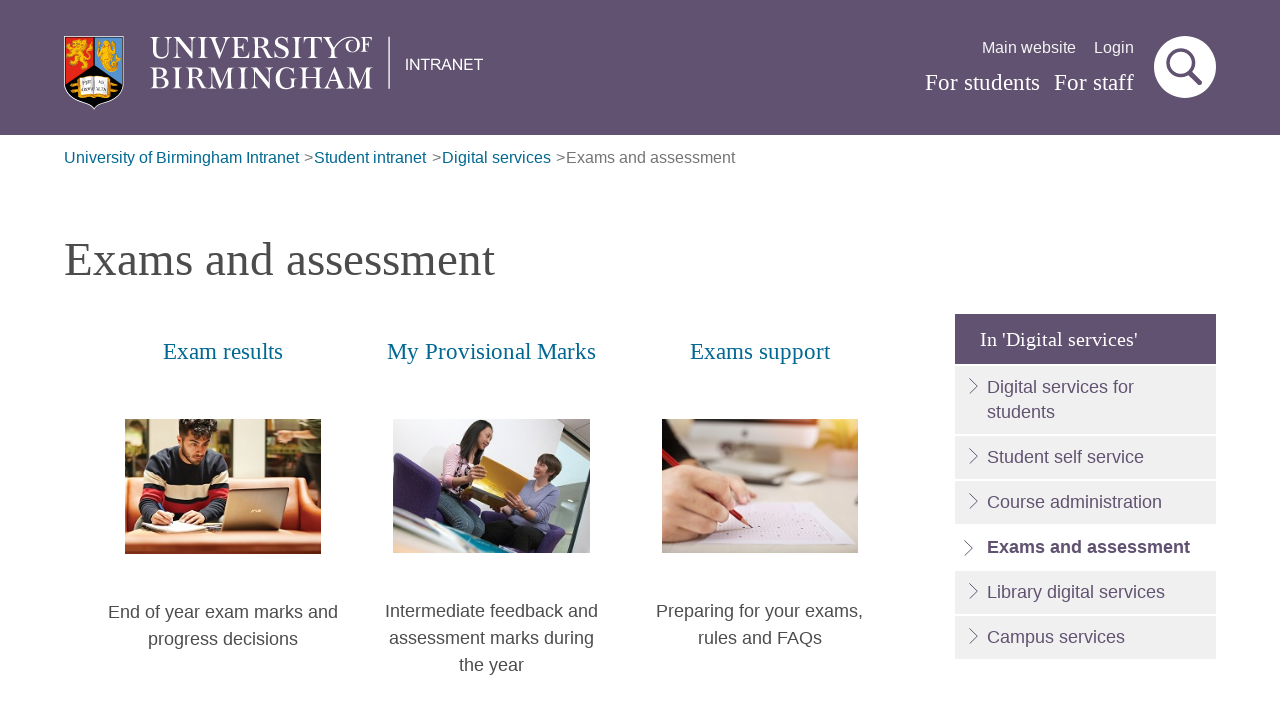

--- FILE ---
content_type: text/html; charset=utf-8
request_url: https://intranet.birmingham.ac.uk/student/digital-services/exams.aspx
body_size: 16727
content:
<!DOCTYPE html>
 
<html lang="en-GB">
<head prefix="og: http://ogp.me/ns# fb: http://ogp.me/ns/fb# article: http://ogp.me/ns/article#">
<meta charset="utf-8">
<title>
	Exams and assessment
</title><meta name="GENERATOR" content="Contensis CMS Version 16.1" /><meta name="Description" content="Exams and assessment adminstration" /><meta name="NavigationStartsHere" content="0" /><meta name="IncludeSuffixForDocumentTitle" content="0" /><meta name="FullWidth" content="0" />		<script  type="text/javascript" src="/WebResource.axd?d=PjUm9HYMtFaBv1w8LgD13ZkbESHCS1IUQXedqnykwWfIdWzWzk5PqHeKQAYIKMFS3QTQjwlB7kFhK0_YeKdp4fKvZwc9LKjbd2RlCeQx5ZHnG0if0&amp;t=638677053803431556&amp;build=161133"></script>

<script type="text/javascript">
//<![CDATA[

if (typeof(window.$j) == 'undefined') { window.$j = $; }
window.$j.register = function(name) {if (!this._components){this._components = {};} this._components[name] = true;};
window.$j.isRegistered = function(name) { if (!this._components) { return false; } return !!(this._components[name]); };
window.$j.requires = function(name) { if (!this.isRegistered(name)) { alert('JQuery Extension " ' + name + '" not registered'); }};
if (typeof(jQuery.fn.setArray) == 'undefined') { jQuery.fn.setArray = function( elems ) { this.length = 0; jQuery.fn.push.apply(this, elems); return this; }};
//]]>
</script>

<script type="text/javascript">
//<![CDATA[

		
// Intranet Javascript for head
console.log('Intranet Head Javascript');


//]]>
</script><!--
ControlID:ctl17 of type UniBirmingham.Web.UI.Navigation.PopularPages has set the maximum duration to 1800 seconds
ControlID:UOBBreadcrumbs123 of type UniBirmingham.Web.UI.Navigation.UobBreadcrumbs has set the maximum duration to 1800 seconds
ControlID:Ctrlcb2c06e298404350b4c2b32607c519a0 of type CMS_API.WebUI.WebControls.RazorView has set the maximum duration to 3600 seconds
ControlID:__Page of type ASP.student_digital_services_exams_aspx has set the maximum duration to 0 seconds
Cache Disabled due to ControlID:__Page of type ASP.student_digital_services_exams_aspx has set the maximum duration to 0 seconds
Page Render Time 18/01/2026 21:44:53

-->
	<link rel="stylesheet" href="/assets/css/styles.css?versionId=2060961">

	<script src="/assets/js/vendor/modernizr.js?versionId=2053606" ></script><meta name="UoB_TemplateName" content="IntranetStandardPage-Public" /><meta http-equiv="X-UA-Compatible" content="IE=edge" /><meta name="viewport" content="width=device-width, initial-scale=1" /><meta property="og:title" content="Exams and assessment" /><meta property="og:description" content="Exams and assessment adminstration" /><meta property="og:image" content="https://www.birmingham.ac.uk/Images/university/aston-webb.jpg" /><meta property="og:type" content="website" /><meta property="og:url" content="https://intranet.birmingham.ac.uk/student/digital-services/exams.aspx" /><meta property="og:locale" content="en_GB" /><meta property="og:site_name" content="University of Birmingham" /><meta property="fb:app_id" content="358544337911727" /></head>
<body>
    <form method="post" action="/student/digital-services/exams.aspx" id="form1" class="no-js intranet-content">
<div class="aspNetHidden">
<input type="hidden" name="__VIEWSTATE" id="__VIEWSTATE" value="N5aiN1AGm9gb7z/cyCYTJz+l900la38z87dGQXvV4rnZDQj86cOMLnbavwHyIEbb3eB6QbYeml4CJAt0mspUaWT/J8lUR1f/L8nNsEXDiZuUZkiJI20gJQVhQa7lX8vKwqcrjZxZdwWY3GaQWTo35kUCvYEBbziZy7zStV1j6jLghndsHaEiynKkW1DPZefJQd5hZwdyjVnBabmmfslQTIhf6Gqx/GVN4lIsRPSkfcaSSI+DJ5nlkVAVXILfVeU8SRDP0KSbEaHkpHwqLhCjZdcf1ooz11aR9DZQAoBQkbB3wpRetd/dKLAFuwy3SJFQeV8YpCIdzFmPlVuZGMKcsAW8I3Kh6ZjmBGJaUzeHKB6xNIu9zf/2A/vJjx+QGEf33TYmukk0N8NgXPeqcUuMKpcYOdxHBAToJqEFJ2J2Mgd1zcPZaZ3a5KHNiLpQv45SiJ1SPbPORTRwFWGLnWTHkwXBaIos/4zTNqsfKZIkGVQv4L02CX6Mg/12rq2FmhM6/[base64]/qHfSzH7X/B43GCzrXMZJAuaR8qmUOOThgQx0/YUpJLn6Y7+JUdSjdFvddwmtGQDJ+dxyoXnJsRFwEEgX+P3bANY77Krg8Pbt037qzM+38WgnkGXxMSbCf52OGTk0O0LvRnFU2tbR01Aby7xwk2XoBIQQY+Q0M0RCk2Qmv7i+a4yScFWbQppcPW27WnlHYo2NetbbD6jYXp8rd2p9woDkiiNkbCGAXohHOkSOKd40/zU4eWqEEnZ2EUTysSMKsbxFB65GBEHSmmCvtj9bVY7jNteMLw6GK5sGfkdrOx+ObjCqR5GvoZa9Ma9eiIdZqkjM6cvczOscn9D76bVvPXU7BBXjjXakOTHmo+qOzKuGE4It+UJpnbJzraOXWEDqaXKAfrHurZB9WHmJf9DOdDCBdwkH7/GZWVyJTTlmCdD3xkfhVixAgn/+e90d0Ibuvkz2beWW57p8OfdSQsmBEkoTX8QO5hjPB5tujKkglSbgIX0+Kng9rTW+weoq2bwhZF9G108RqZ/JArA9v7T4xZ9YdhSxHueyn0PNwhJrhsZdl5QPy4JANQPO96HSAukgbys3u0FMwYEZ+TI36AJQPDtK+YAfJLIolth4WQ4hnK7wUfoDdgenW4pBUi1hTTgwhlObERF+och17l9YJm2hPlBS+ELiAFEPGHUgGALonWq0FSIZririVPHidJSpN9uSiDs/QnCqkuj+AhbEnpIUYWwgONmLihfbdcpRDQbnADlCvrI/LllZMjSEywAnFUOQNPr1tz+3iCgsLpz7uFIUJEeIiQqHPo/nxRhCYXMK1pQ4zfg5bzBOHr84CwQl4BxaU1cnW2Sp5MMBya6gY8gcK8EbLWtYb36Vgb7WSCdqs4y83/CtQNHzQoUWJ9oBaQeiO2eOpjRnYAEzZaeqgrT/TdtsCemkYIdkfQr0S7IHuQz7FxXFtiEKZfw8EucmKfE4GOkYoJsiXkJe06rcgQEyvf8Cs2VTJPfRztsJ1dBo3fTa5p1xPojJKJdqWOKc70XbBmiYZOEn8VcYcVRyF/14fdXI0+r1eCtHr3Oi2jdN2/9lvvMDP/YIGXG+//yj3dEiBlU3kvSdhYtV2Pkhc8fvwBWKfymtlpvsYqwb+CyC6frUv1oLMHBd5KWZs8Hedul43D/4O4wyUBn0xVeLklXJ0Lm0SNqMJNu3uy/LhQ2Ox3jQ+49XetSOlsyMbd6lqH/072qX5Pdf/ZRtxR0VjSW7tk0EG/DSHcMinYPUU1bUsLKXQZO0W3e33uwu6i80B/C+RQ68+y1YF7NX5+NleAxlk3xZPAdDTtVJA+4kDDTo+tWPhIV8uz2IcWdZC4i/Dc1BctRbtI9qeXBOHvkQ8rdcEllRKHdnUP2smTnCvgx0Qz49W/k1+CbKS/vIw0eQh7gO+FAoLO7eHeppldiRfXMqUFDVXZSehd0LWO52Nt4MaAcHrE2ZpiESTPWJzRrHQW1F4kFSknX+4e9j+Bj/3TF/O+pkKP+TWr6TstqRHILoB/ZcHZ2vCdnEEh4vDhRQg7pf/4pYx8a2w2KzEXrMJWsydqtt70F0yK638PYBUJR02RgacTdfWkNEs7Azu9oVEeY+FKOES6FpZ7CEkCSCxkNuwu607SnZkOU971xqs8cXu0RL1yyFfG+IShilubtSztYV2HxoL5XV+x5nXPRRIELJn56O9scGWuVUIasfOwNqOZiQmLxNQAKJ9HtwbPMa7m2p9R5at/dDO8qNPH4XDTMIA/G0rrJQ1qLPgvVyTHAyv1Nsqe5EZfLfy2ynaw6prIrU4hWfZD5N+nQXgjZk1CkFNzhvDxaMgIp+GIPZBFj0TkGDUjUPqIRyow3QofGHbaVYpTkzoNlQYGps5Ug4E/[base64]/YoJiFLCXp83B/HbqvQntHKQflJt752CUD3FA8Fv6VKQfPzbjMLkmMB7+vGgTQozSi7ENsEVxL9Ps/+STCHU4zjXIbOOlROvtc5awwFStXL+8kYwO3GMaQt7/mIkd4xxa6R013L4SQhsdj5YE5qGldGvtXAxGX79rEO1X1bGZHsRg+HgnictK+H8/OqbFxWcRyRO+/cGUz1eMYaVdeXQR42VqywMUKhG0H/jBlMakKZnZXH7vvYEz4c/vl2I6bqxLKU57PSB8wyecXFWHA/jXlzSvKGGD24/Ru+Bevu0JpeejfbuEOvosdzeV6YnIIASNvyvjj96T6ing3/e5LyAPQK1ih0H+bdWZr+EQ1gYSOpAunQuyRE7eJ+ynpnrRyO01/1bE9CSBcrsgjEwyt9uHDQc4AEewZgyknzgHIIMkyXyCDa1JRq1JwK5L/LBgCtOAezHMjB3BX5cDp02AAf4D+sjtcThLrGh7OMIqueiR4X+T+HXpCDyjX486xawfSC39PPpfNvUY6nhdhh4uTI97cfNPCY50cUSu6aMzNFXcM/+yMYpc46nbrA4J0XjplBdWJxJu1tFT/bpvqvW7jDvnOUwJWD6gmEtIMUmgjcEfUtzvmZzO3M7V+k0TVxo+L0hDoGRYwEtIRikXOc+i08OXP3k3i7/h+fsVB7HqlkmWHrsOjpvWvudZfbxOL9iy9KYHP/k7Teu+yppeAx9WKKA5iWPxUN4zWkYyaIgJB6BBmOGhfAYP2cvhxfZ775rAxhIMoc0umHx2HhIWsFvfudMpQO3k0yMMDWORPVdq84mBzloPXB4WoYxYQpBzUKgKf/Hjb20DY7SP7NssEyvwLfInGxIl8pTuHb4wt4Hhft6ubXiVPorkXsg/xcBo/jIui2ypBFLpXjH/GLEXxv72rgSVPY9K25kQxVU9Chm6BhLzxJ41jDISntSNSz0b0s8kWkiiC2HZnyj/aLJa3qlNQl4lzJyZE7zad3fH7wa9AQ4atqJfrBP1uDNnjJ9JqETxMuS7ruv2mst/a5q+0kGRwmv7PA49/WVjO7nLJjXAZeLJSD9kr5j8ivToSgHNMeEg8+R4r6MsVWMy85F+sS5PXOyV4XHqBZYtcYUWM+Kha2aAyUvxyqq/D/kFgy86yF/1vp6WOjS9ltNPEbMpHrxeledhyBfu5daZwcSZjP5b6/jWtPdnJdLRmDl/HX5vAlM5++3Yy7CNjAbkqf0RVC0NstUtTRN+pJOVcaR/9kSAdsrbHR1xMrOUVJAsJo52kzoU0OOL5USRpqyBv+r4tdG4vXW7zX6UvLtsZEmYYe66laDDpGrB1JDrI6CO9u1hUbgGHiU/ZmzePJ1aBuCuYwnkKWiF0iU3WFSjejzWSJCnEF74erHdhp7KeKYn4CM5pW1Unm9NIjqan2gaDoqE85RE98GDaYmVn5M8CHLHRXPYWBFmjcIiIDbe9qQEKu2E5UbTKzoIJAMlSKCCDSF6so7VHDzlo1YHassB4g9K/aRAujPw7Ha/EkAooufM07Dew5R/bFLM5D0hgacRJR54gsKoaf4MPIeJ1WgAqXlrudIdjzdEv3XETfU2R7YRxikk21L+Oy8G+W47dP3HKy/eaz+Ld/RV7zSR7NJn2nDKDT8pZgrKoQidmFNaZQfefGbzF2ZlSfxp3NzcRSTD21mKpxw9SpqqPLW/2qYFDqtusfKQd4b5rQhgXkQZogul8EEKiNTGBmtRCW9jgNbSsaDnbMqlwzzw8Ms/22C94+PJlPy5MAG9WNMH6wOUb+OTGmHD/6GiJDWkR3U3UXpYGqXzAnvcM9jIb/CL3ddOU+Aug5LAlOQK9KfimBLNRia08NzEQTx5lGVuaKmqH4YiIMYCbCcm//jKi7G6Z3yBzfw+1px6oQngWGaLi4cj8Lv3cCWb6OJX7KDlE6xZoP6heVkLmIvJnTtiMYnMe5q/IqnyBRuGatpGsWCeK9s+F4d1LZFhlTJRKw3ttstNtluO2qyxHT9ZEoFbEOQWdAW5Y5rBvOOJOtWJHhEaO0jC7Ka4IAW7jlca8RpK+q+f8d+w/cYvQ1VdmhEnI55HI1KZIarHH+Sm4IzOqkMMeS1swG6i4BLKrWTpi08xqKRYbZM0e5/zZTeGx+i3u8Wam0S+B82Eg1AKm9PdJNJwdaAe9sHYwI69Sl6tsY6Jp35X1QmO3+xjq8/F7mn88HZOK1pVP/P6bj8MKcm8lfAhLjwERiliez9rv/hRGBJ5ZEKcsrZVZ2eUxnf7+E0HK6WlNkiOXdt2QiTd3BJEhaIFz7PlpEztaW34EqzbzRZmBzc9pgjLdm+QIc1t/X56PiNJJBKIOMf86wNxWs4dyz8oc5LacG0RQajfKP2ngEbLzI+d/eO3Tkp/ZM4raU1GCN9gfaaK/rb02BjZ00C4qEv5AAJWYZlyE7hBWDm58yIrwB1meJleRY8Rf5/4Z0jjIKUGK0Rv7J+1vzNGFMs89N5n0UQ8oneVN1kKWZynnr2G5siPx3eJ4u9+6i6GKh7keDqCjHSWmjEw9cCWZGwVkvhkgScU1she2Kxbgikx/sy1v6QUxGpnmlDG5UwBxj0xGbbieGPJtpEVa6TellPJKuI11+6ZG8HiWaQwTiYA3t0ErCygBGE7ZdapdgIV/e86BovCP3dWOlnUxyzyT/PEOANZkbaQK2/4qosG8mdy3MReTWnVZUicah2v88xCyhGZbhIwCxwaPMwZ/YtW65TbXXaFqNSttn0/TrEtl+yuxfgTGbMf08atUg3B+Hg1cMyAGZ7Yo1lZAdQYPG4VsFGqn9qpyl8znFShehXSPUM/qocVC32GG1E0qL3YuBoppY5P5tZbqAEl0XFJ0Fr6incTvikuOYEcjKLEo4fiyLYR1j0ZRi6ydlec8tzWOPDTgOMOv/B0JBV8QUHLN47KiI4+IbpSzw5FxHJ1jlJjVeWYPso58IW6hrz9ygnyAivol5mhtTITVt2VsX2uZznbReKJIjMCZTDnBRH/ArvQPz/8gS/sWcOeTvxyYjUW6i5HpR/k29g3E0QbyH0Fc6Tw6ZSKvpWq8BYz84IK3QVzJXESpxs7ixG4ysc7ZQ3FbqciG174Ll4GPEbR2OBaoZ7gkXjFSEug9LXPhp/k3/T3WQC3oiTFxWDSykPg749UyjIbYsggNhWd7HVQG2KtTA1+T4csKIXF6DGGNUbwoJP15Clj54Z+M3Gm28/sTYxA4oG5NFO0adhV+4KlcqixLMe7finW9KlYWKkFT9fqtkDW+v2oANHTlmIvTbMW63QcYzC2kKSHNIq0RSkzXZjTTgFdBYPA/liwDlkX9rXFcKuXMYXn0G2/nhTdq1rhCpN7w2QaSEUf9EwzN30X1DVuU7Rt596ZFWmE2gcfLmYLf6eheGJzVl0IrQsx2nsyPG8hMbNoy3uVcHrCWzY8SQDw9Ct8aHJe5G700YTEjNhV4srzeVGUPHYJLVxvHgSnPg85vTduDd8kDV4wWBDMhpCS8Ti2dBU38TrcFnK2Jekjl49i/0OHpQLH08+Ling4wJAM0qQD+eN/LmwoFvLkvWhJ/bLM83L2qpxW1uH0p3EaBZYj+nzRTV1K66BP4n6DOs+SVurWzC8yghszv7SKZWKh7yyARnRtuYTxkX6NK4zIQ+oQmMIHa2siNkaIFFkzcqnoCtj/3eAwFQ5gEU4ENnQd+peZPfhxLaChVnvTCD6WXcDmFEVhp096s3fGClvVOpUnSjhwlUjXlcFX+pXYZmVbTpnku7UukBJpogjFJikLvevXT9L2fC1oCEPdl+KAeZF1p+K/cnxXCx43eOyY/bHHXZ4Ht8t8efa0CZYUonHfZt0klizsKE5SMOi29l0QiqwuUhw+uMG6HfRpcVRaxRGLSz82rtCd+LijBId//9wy+vaYOJaBhsecPcB7kE3CynsXdK2wF/KG7b5ITyXgtg47XquNiJABEDOokHarhYe498pCTGotAF9FuVWiW7wiabZnjwkfpT/YVXxbvJSgcWdmfvyV5pjWYnSrBJHzySx6O0e6UwSFlJKdJMtQ0o7OEXJTMlJ0XUB0r9ZdzoFxT28Z0VaJgCEu/KXP6gc4btitedl+gVt3Bxif7bH+mt8Hg0N//kzFlSVYdFjn1Vc1ekdzoDJ5Q5/HTKnPHPjY1TcZpXQQ2SrTJGNMEx5P9/UlAOFlH2xHcPGypXyBT1TxrLXS1F/r98gkWr2noiziswPbayx65bq+/XpriV0atoMnyn2aIc+w4gn3QExwKinUqWZXQzfsfwQpAE8p4MM6ZKNhpb+Iqqp+jlau0vcqV/grgrsDEJd/91iyVv8VmkiNK/fRpnoQ8XsBgO16Em+sD/DrEChaYWMAwCUOEZ+xEN7sICkatm0OdZNt2E1EG4cGoTUlKSbHhp2ot+CI0Fxa/qvr+v4abFxqGdvYPUNuV96m7gj5FD8O/iKbe2ovmXbTaMKTqFkAsTvxtIyABlwlMQqE7ReLd6/ki61iv6aak1laJZtB+29+SZaUlCmeJeFlSxlPSZ0X/QtL7k0A9hVIJd1brNB48DjMM6C54RYJjEu4Ix347N4Hygzvo2C91N38oAF/6nuwiZdu/PrJNcTctW0cdiSmVdD2gbj2ygdWtyPGve2WfPYyI+FsXAwHd0wTaFg/N037A+/KGmCIi4rULw80DgjWBaNYhrAs3vh6QJBgF+VMdJ4313/7OizbZ0WaMQ1dVIOFkUSNuLqIIcZh0zp/7wyFVAbrJT8V/1pb4eo6I1AUiiYHM1zHosjm9Rq/IzL5Z7KlI/241+5Sux4MOOQvN/bkbfwuio9EJ24Z16XHp20WG1gAIzAqfIQBcK850lhbUTAPu4X2lCGOnumBPDqPP5oK2+xKN34RTQguIR2H6rs696z+KXFwN91VUeqOsZR2CaGcxl4CYRa3JFqOLyntkkhNnq04yBzj6RlQFPebJORrwMTvU/Nd82W/4b5PGezCDwSpuiIs/RSAT2JuU1U9G0ClcQVn/dOmJokqR6fDyt8E7SM5X3YDznQaaC9vYyiV4V0ZEhuooAXuB+CAa3LqehwppMk5nzBilHfZSPsv5W8pekuqkHtfx6eCymmIJyb/fWEp4FxVI55QtIouuWC6TNsKHK9bGlHAnvuTEBAqhZnu2zqoCzw4gWdMppaqnphlxsqrUpo6FLG1kOSUDMz6al9z5P0zFU2XBpH/6VLIlAJ7kqh5vJ0O7JsFFlTqovNU3/B+ppvDD7p+KlXdZkKny696kCWMpzIJRm7F/vzVUaV9w17oXI60//pN+FVdd7IWNVH1VvEVl++xiiJD9dzbg/ej+yEViETZ3wby/kUhoy6zcAyCQzzhNRcMCojLPnPg+ZO4/A0RME8DHFbfEE6icQVKyqyCPQcfCLOojGhsfZa+dMauN1v8rwlGjkrAlujO58zvscVWA+Qa2TpeRqT+UvBDjTDWp4g/udESlGJP5j4Bv7wKlKRS3k6bXLVRgcCKdIcWXt6D3qNFUo6dT5py+nbRTI+RMAE/kMCY2UNI3GPrN5gyn6/OYsjSYp+j+bLZhSAL1HE3jXgQM2yO3Nrwl81s+RX9+oiHkwied4D7LY4AtuI+MgfIE6ygHbNttN+7jYSCXmAgVbrwrs03zamijnvywLeyeOnpiIMYdYOEJG1UGUGZ26aGK0QfscocfQEqdaH/3jRWkiimMLxE3oxt+gxRPx/42JfkirejCdXULbYxuFPPiX0LAIBbySEjWa7w5vD+bhGcrULcHXC1qbkhgQSMmlsbk3KPjpbXk5Ikjcx4wVNP/VT12MxhQgR2VhlIldhZb8lTFbJ89CVxaPiYJhFO97MLlzfxDnh2P5ZS46x2WipDYSwSa02aK+AN2tHCBkB86f8hj3W+FdQ40eipjP98bg7Fzh57ZsudpK+7UGMeGo1qJWoPICcU6m+ZidAhSKq104RDCnmWWMoHhS125eRaJJ4D2kpAr544PWC/DjQFzisCr46oe0XiqGWX2ftuOg53b5cQ+MwG9e6RFh1zqve9VE+LsX5mNPL+/41m+V5wPT8bHelcXHZIzJtZAkWilsXq5aceM2NZnMEkktOjsShlmC2OB/r36Tfa7myJyo/jGaoC09d6yYLjoTKnChGtkPgAsl7dkN0sFM727yZP6ylRMEqaEu1fdadw0K3vPuZ96a6D/M/nIwtYQtQItgkD2oK9wx3I+ydXiQ7HjCU7w7n/7VZFf2gKZSOzNyr1zXxdA/pzcSMOPyJxu1VaZWcz5hINRZMh0Oxu8jaz/61FB64NknL8tcfzaXeTDN0SIzZeBC7Y0O8Jwlkhnayn8WPeZjqmfg5NZq7TzjGrGctDE7o3JZ/2wSB2a209JW21PCZc2O+ZZ664YYUCuHOc3O9t6Cd+cxW4Q8NpIbYjVASp16s9EK8K/1piCXrKC0kmMqpd7IYrMgXIMVqBK7AblROBpvPluXdgqt3pH6UujRc9UnCVy8EqsZXo/jgHJO1PYwiMplyHhglvH/luxquy2b1g1ygwUPJQ+ch1rF4EsrCaFDvk/[base64]/[base64]/t1XbDhKuhV7sv8hgfkoWEf1uW2vXRu7Ox/ztgP3+Kvrk1CK65CDX62VsVxJY+Qemz5e+EbFMThTkKwtUFZYLKeD1/T0KKtId3NG4LEGX8dB+luXMqdUtgax+FjZbuNjxlYEwuLU8gfNH/2hjH+/iVMT++4yAG/DJQvrWlOGMM+BVcTRnZXYPhENokfcPIM5HeT/DwvC74tQsHvHgNwk/dippNGLgxzq/vH/lsdqT9B/CUXodxe2bsGT/a1nDvK997eVktGjsQ+Rv/lOYyXADJU4IFqti1HS5GwUnd6YWVyCtF3GROnejSEjPNdIy1tNwNM8k8thBwWBGuCWBH9hBn7WHgf0eV0KvzPhmmX3nM1Ajc8GDnyAy9K6jf04kdPX0tOdevIDWW9EdOaR+kzGlYRYjgGjzW+UY/bOYXzsW5OJuFVeHvtLrnleIsppEFLyp+6+vpbI3VfvF93Lstd57yRwdZKp9pSy8JY4/BuLnJ9+rcUnV5O6tEJ3l5cZcDyg/VoJDz5VuKOZTprGvpqbQUldoyJur4+PC0ErdW4MZ9MpmSvejNjm6zmraxBlNmeKmZDY861ChO8PZb/5nMWADJQ6OBCEly/EssHee8yQ5aVgm4F1o+XcVqNWlANfvFLn6A2cAyisH4acvZCwVcoUyyDyxodMgmjV8OSnjGsQ5USScEpZi8lTIdJjJb5RsTNmfjvjss3R8p0tEZyJ3HbygDnBNUvovRetg4w1khFqC8hrde/NXLQMFSUMYewgYqNoLblQOIl7JL8G5rmQkxtR8mewGC9v/KI218uoUcdQwC9TN8gm5PbsD8SyUAmD2QlEbg/F3JuaSYWGvHaPXTXNniarSer1/MVre8nCOBCTh3BRp0ZfbmXxVTbApMqUUiiYHhGKek0+VnajQUH96tMULtJ4HekuP+4zv1hCl7EXE5DdlJxSmXJ4cBN8hI2fYoQ3nsho9wNd6M2LyiHb/FryIHAGOLRkr7t9MxZ3qA0MsoPqc+7DnAU5NSfA5eGKro3CDB0Fc3IDDgGTgHovi1b+wY0RFRUbQwYwAJfJ7zZ8UGSsqNeImaDgpE52GwFT7aVCPJU3Cl2lZGKNsfn9TsAy4/nhFDq0ZdcueyC/6vCxLV9Mvxt0VypXxR8vZCiWwU2LkJXJsVdsxeS7yWYwAz365yf0INHwU2uAj/9FDg2NymNWDQaj+DicT/4TyjEe7m2UOl5Bg15ZvfSLv/Ui9PO1qGXvgcKi5W1PtSGxwcMM7Itm4rZDP4zH70p4fEGyYd0vBwpq+ap/5bjWeXmWsrKfWf5hUT3clpcVL9K9IEQaAHh7A3iyfrbPtTfivLZgEDnr9IC9NSjQ1LzRp7TuepYuN5SQyTG7+yYG0/erfVlhbH6Z3RzNGV+CLIyFb4NVWn+zjUU4IHn91lXl2sDslpq8it2uDAgGDI3Qeue1nO2QFh3gkPZZs7bbBqc4Nn1sYlckOYkAvwg/+or5k5LWHmNyCj27ezUp3yQRfpRlzGPWGgj6yT6poaGwmnvxTUnlQjaVxOA06C0rYUVuB7J+pmq0THW3AoxdiokmxSx7mtWlBcsU3t+EbvgY2zCXFCVG1nIy91jnzKmvpcydfDS3gf44J45qadFJLT13b/AZl/4zLOeXrAIfP1RfLi2unJtfZ6CiT/hO4iuUwf3Wvx7NmDPJAT6F9s+vzTsbsxKvHe/zis1Wm/oFwSJvXFlfOIBxf++ApnYeoZcetTAXb7coMKvuuxMD/w2ONJ9Wb59RT1Y5fFADcnvMYFxSH95tQ5WfQsnjETUEm4pcFVHoxnIrRaWeicfkynj7a/QhwHKNyxllck50wuTuhP1oX38tZv1X16GzV9rNt8uaFVblZr6dxf2Sd1Z6zikVZ+r04/oVscmPn9yCtHc5QrGJRemanTOOg9qwzKNfzcdiuqD+CJFGt3SbgPhJaF6LTx6gtMyhOZDA36oC6ydspELBfP0NJPM2IIG36vCQsgnETPx1moc97aQC9ihdbCWLLIJYkywPEJO4Cgp6Ny/AQYM27C64yEGC//xGcLYMv5ylF2ztEcOzj1q70l+4DF/akvTmh2B6XsUt2Sn7TNafeHB4DnbeVNES+gK+zf/pZ9RVx+GS1MCOBdEzPProO8YkEzxNeHl2BsP3PiWnwkvniweibYtlrliC6QmXvEfpO+EEXCnC4dTilME6+Wv7iFaNhVRc5TZWaLdC6gYiJz99ZqrcSzk+UDSSccL48Z6A9MPSbL7cK7xf1+cwkGTeF1HZJVCFOiC2LqLEWLw1GW/fjNRi3K1UbaHHvV379WiKtX9FmYkW/G5c1ISO62DB+hhR2AwMSVzmEf6DHGsJAGN/kDYAWcIFHR9IsSRz9bPdyeKVplBxJyf1krMmBlcKkvwS0YGpV4vwoHwmHYkW+TltwRHt/BNSxmxT2xfQLJeH5XSec6qtU3PzIp9whMeDGYF6Xc80H1E2a15g+ZrPPKdahTsX5mFiiZHeKegmegJe4wSO/KEGJt37y5yzugrUdsg36SrlXqQ5kJ1ONgQOpS6SrXNZOFx+eqKq7KyIWrcCj6TFA1nsh0ti++qnBRmWsV9VDB++AJoDfQh0ctuj4UO48eHMg9Vv8vm2mif6b3nGpj3UMbTbB5+laMBa77h3hev7SFUkFnqrLuUqpFZf80xpqJP6lGvygkGORKVkWHXYiwhBOy0+N8/Iv1sETIhplTZ+eJWEvBGfWXsSaHRC4+GtdTrZ7/KR0R8CNGSg7zDE6E/ngSibpo8ohB4AQYygrzoRE/7k0xQL6VU22TA8f26U3m41ybHmNK3Orazg71b9NdtyzZbFLC/TVu2IL/6uvJL6AtY9AbT+IzO7UHBrGVJDC3C6vnge9X54OjGDxB2WC1jPl/zBw81osWep6vhfkE4jnSx1wSM506NCumq33F52PhZkeY2jHwbNigZdAY12mc32m7VBRt4S9M50E/h6TFu115uudO3z+L0al+ihrqhVx0q2VNDKl2UVUiUDtSC6p52Hv3L2BU6oyCIgwoaRE68aUwGx/E2G3mYfMSt1ud5kfSoE6a19/22BNO/Pc0f4jqfPU/XalU18JYq0xlxTX20vd8eEv2U9olnlGnA/w2t/[base64]/Qqk1y1FJyuKzi9gzG/ptwE+n/51hva74zV6m1U+nSe54JEQ0jv9WPR08mjxTOgKXvhl0ZYX1HaOLcNyafn0WmN1nj6U/ies8f9jFqto3lmFxRgzE/5G7DkSiVfPLt17ZW+3idXIAjjAlIRvqzMrU81dTS4a9r+SSCLbdyCs3IMwZURl73I+eR/Fvzi5BPXyGoPj/+YSCoVab2Fj7Z/aOllGDgqwUZLTdPQPJz7OHzR+nH0d9jspJhmEtFF0swIfGjtZXPucZNjpg9pDxq+66ojlDHVj79XHelMRZEiQ1cnRStceNum1kHai778dGyZ39y2f0Id1rd1Hq6Spnb/4121igy5b1tt5GJ41s8C+W+yRMHmJb5KGAWW8vT06cBbu33TL7nRmCkv+nQSMcwwL4tkDOlGjB3aWzy20XH4IIKNGo1sL0kYMnQXHPOXKepBDjHZPP/w48TbWQ3jSHF9DsZMOuEfPrnijXxDuFzU9NlC+xhvgbL/[base64]/4kTu6o9NPFXHGv+QapZA9X9/r6h2LiLmk4oMVXHY=" />
</div>

<!-- Google Tag Manager -->
<noscript><iframe src="//www.googletagmanager.com/ns.html?id=GTM-MM4Z3Q"
height="0" width="0" style="display:none;visibility:hidden"></iframe></noscript>
<script>(function(w,d,s,l,i){w[l]=w[l]||[];w[l].push({'gtm.start':
new Date().getTime(),event:'gtm.js'});var f=d.getElementsByTagName(s)[0],
j=d.createElement(s),dl=l!='dataLayer'?'&l='+l:'';j.async=true;j.src=
'//www.googletagmanager.com/gtm.js?id='+i+dl;f.parentNode.insertBefore(j,f);
})(window,document,'script','dataLayer','GTM-MM4Z3Q');</script>
<!-- End Google Tag Manager  - testing update -->
<!-- Intranet form script -->
<script>
console.log('Intranet Beginning of Form Javascript');
</script>

<script type="text/javascript">
//<![CDATA[
if ($){$('.no-js').removeClass('no-js').addClass('js');}//]]>
</script>

        <header class="banner banner--purple"><a class="skip-link" href="#maincontent">Skip to main content</a>
<div class="container container--head">
<a class="logo icon--uob-logo-intranet" href="https://intranet.birmingham.ac.uk" data-cms="{'NodeGuid':'EBB8A0D1-FF57-45B3-9563-EE626A94ADFD'}"><span class="accessibility">University of Birmingham</span></a>
<div class="navbar">
  


              <nav class="utility-nav" role="navigation">
                  <ul class="nav nav--secondary nav--inline">

                      <li class="nav__item">
                          <a class="nav__link" href="http://www.birmingham.ac.uk/">Main website</a>
                      </li>
                    
      				<li class="nav__item">
                            <a class="nav__link" href="/account/login.aspx">Login</a>
      				</li>
                  </ul>
              </nav>
              <a class="nav--primary__toggle icon--menu js-nav-toggle"><span class="accessibility">Menu</span></a>
              <nav class="navbox js-nav-menu" role="navigation">
                    <ul class="nav nav--primary nav--inline">
 					 <li class="nav__item">
                          <a class="nav__link" href="https://intranet.birmingham.ac.uk/student">For students</a>
                      </li>
                      <li class="nav__item">
                          <a class="nav__link" href="https://bham.sharepoint.com/sites/intranet/">For staff</a>
                      </li>
             
                    
  					</ul>
              </nav>
                      

<button class="search-toggle js-search-toggle" type="button"><span class="accessibility">Search</span></button></div>
</div>
<div id="GlobalIntranetSearchForm_searchForm" class="search-form form--inline js-search" role="search">
	<div class="container">
		<div class="search-form__fields form--inline__fields">
			<label for="_globalSearchTextBox" class="accessibility">Search for:</label><input name="_globalSearchTextBox" type="text" id="_globalSearchTextBox" placeholder="Type your search query here" /><button id="_globalSearchButton" class="btn search-form__button" type="submit" name="_globalSearchButton" aria-label="Submit search form"><span class="icon--search search-form__icon"></span><span class="search-form__text">Search</span></button>
		</div><h2 class="epsilon">
			Recommended pages
		</h2><ul class="list--cols-4 list--unset zero--bottom">
			<li><a href="https://www.birmingham.ac.uk/registration">Online registration</a></li><li><a href="https://intranet.birmingham.ac.uk/student/myuob/myuob.aspx">MyUoB mobile app</a></li><li><a href="https://intranet.birmingham.ac.uk/student/study-spaces/index.aspx">Study spaces</a></li><li><a href="https://www.birmingham.ac.uk/undergraduate/courses/academicyear">Term dates</a></li><li><a href="https://intranet.birmingham.ac.uk/student/digital-services/index.aspx">Student digital services</a></li><li><a href="https://intranet.birmingham.ac.uk/student/your-wellbeing/Index.aspx">Student support</a></li>
		</ul>
	</div>
</div>
</header>
<div class="container">
<nav aria-label="breadcrumb">
	<ol class="breadcrumbs">
		<li class="breadcrumbs__item"><a href="/index.aspx">University of Birmingham Intranet</a></li><li class="breadcrumbs__item"><a href="/student/index.aspx">Student intranet</a></li><li class="breadcrumbs__item"><a href="/student/digital-services/index.aspx">Digital services</a></li><li class="breadcrumbs__item"><a href="/student/digital-services/exams.aspx" aria-current="page">Exams and assessment</a></li>
	</ol>
</nav><script type="application/ld+json">{"@context": "https://schema.org","@type": "Breadcrumblist","itemListElement": [{"@type": "ListItem","position": 1,"name": "student","item": "https://intranet.birmingham.ac.uk/student" },{"@type": "ListItem","position": 2,"name": "digital-services","item": "https://intranet.birmingham.ac.uk/student/digital-services" },{"@type": "ListItem","position": 3,"name": "exams","item": "https://intranet.birmingham.ac.uk/student/digital-services/exams.aspx" }]}</script>
</div>
<main class="container main" id="maincontent">
<article class="article">

<h1>Exams and assessment</h1>

<div class="grid grid--invert"><div class="grid__cell unit-3-12--bp3">
	<nav class="menu">
		<h2 class="menu__title">
			In 'Digital services'<i class="icon--maximise menu__control js-menu-trigger"></i>
		</h2><ul class="nav nav--internal js-menu">
			<li class="nav__item"><a class="nav__link icon--chevron" href="/student/digital-services/index.aspx">Digital services for students</a></li><li class="nav__item"><a class="nav__link icon--chevron" href="/student/digital-services/self-service.aspx">Student self service</a></li><li class="nav__item"><a class="nav__link icon--chevron" href="/student/digital-services/administration.aspx">Course administration</a></li><li class="nav__item"><a class="nav__link icon--chevron is-active" href="/student/digital-services/exams.aspx">Exams and assessment</a></li><li class="nav__item"><a class="nav__link icon--chevron" href="/student/digital-services/library.aspx">Library digital services</a></li><li class="nav__item"><a class="nav__link icon--chevron" href="/student/digital-services/campus.aspx">Campus services</a></li>
		</ul>
	</nav>
</div><div class="grid__cell unit-9-12--bp3">

 
  <div class="container">
    <div class="grid">

              <div class="grid__cell unit-1-2--bp1 unit-1-3--bp3">
                          <article class="promo">
                              
                              <a href="https://student-gateway.bham.ac.uk/" class="promo__link">
                				<h2 class="promo__title">Exam results</h2>
                                  <img class="promo__image img--frame--white" src="https://intranet.birmingham.ac.uk/student/images/4promos/exams-234x160.jpg" alt="">
                              </a>
                              <p class="promo__text">End of year exam marks and progress decisions</p> 
                          </article>
                      </div>
              <div class="grid__cell unit-1-2--bp1 unit-1-3--bp3">
                          <article class="promo">
                              
                              <a href="https://my-provisional-marks.bham.ac.uk/" class="promo__link">
                				<h2 class="promo__title">My Provisional Marks</h2>
                                  <img class="promo__image img--frame--white" src="https://intranet.birmingham.ac.uk/student/images/4promos/international-student-support-234-x-160.jpg" alt="">
                              </a>
                              <p class="promo__text">Intermediate feedback and assessment marks during the year</p> 
                          </article>
                      </div>
              <div class="grid__cell unit-1-2--bp1 unit-1-3--bp3">
                          <article class="promo">
                              
                              <a href="https://intranet.birmingham.ac.uk/student/academic-support/registry/exams/index.aspx" class="promo__link">
                				<h2 class="promo__title">Exams support</h2>
                                  <img class="promo__image img--frame--white" src="https://intranet.birmingham.ac.uk/student/images/4promos/exams-2-234x-160.jpg" alt="">
                              </a>
                              <p class="promo__text">Preparing for your exams, rules and FAQs</p> 
                          </article>
                      </div>


    </div>
  </div>

<p>&nbsp;</p>
  
       <ul class="list--unset list--cols list--cols-3">
         <li class="match-height">
           <a href="https://intranet.birmingham.ac.uk/student/academic-support/registry/exams/dates-and-timetable.aspx" class="btn btn--block icon--action zero--bottom">Exam timetables</a>
         </li>
       </ul>


<h2>Transcripts</h2>
<p><strong><em>*Please note,&nbsp;Gradintelligence is only currently available for current students and those due to graduate this summer, if you completed your studies before 2025, you can access your documents on&nbsp;<em><a class="sys_16" href="https://verify.bham.ac.uk/">Verify</a>,&nbsp;</em><em>for more information see:&nbsp;<a class="sys_16" href="https://intranet.birmingham.ac.uk/student/student-hub/menu.aspx?NodeId=4716">Secure Documents website (Verify)</a>*</em></em></strong></p>
<p><strong>If your course started in 2002 or later, digital transcripts are free and automatically available on&nbsp;<a class="sys_16" href="http://gradintel.com/en/">Gradintelligence</a>.&nbsp;</strong> You can also order physical copies from Gradintelligence, orders take up to 10 working days to be processed and dispatched. To find out how to access your Gradintelligence account, go to:&nbsp;<a class="sys_16" href="https://intranet.birmingham.ac.uk/student/student-hub/solution.aspx?nodeId=5689">How do I access Gradintelligence?</a></p>
<p>If your course started before 2002, we are unable to provide digital documents, but you can order physical replacement transcripts from the&nbsp;<a class="sys_16" href="https://shop.bham.ac.uk/product-catalogue/nonacademic-departments/student-services/transcripts/pre2002-transcripts-use-this-item-if-your-course-started-before-2002">University Online Shop</a>,&nbsp;and take up to 25 working days to be processed and dispatched.&nbsp;</p>
<p>For more information see:&nbsp;<a class="sys_16" href="https://intranet.birmingham.ac.uk/student/student-hub/solution.aspx?nodeId=5718">How do I get a copy of my transcript</a>?<strong>&nbsp;</strong></p>


</div></div>
</article>
</main>
<div class="accordion js-accordion zero--bottom">
    <section class="accordion__block">
        <header class="accordion__head" role="button" aria-controls="uob-expandable-area-1" aria-pressed="false" tabindex="0">
            <div class="container">
                <h2 class="alpha accordion__title">Colleges staff intranet</h2>
                <i class="accordion__control accordion__control icon--maximise"></i>

            </div>

        </header>
        <div class="accordion__body" id="uob-expandable-area-1" aria-expanded="false">
            <div class="container">
                <div class="grid">
                            <div class="grid__cell unit-1-2--bp1">
                            <ul class="list--unset  nav nav--footer">
                        <li>
                            <a href="https://bham.sharepoint.com/sites/cal/">College of Arts and Law</a>

                        </li>
                        <li>
                            <a href="https://bham.sharepoint.com/sites/eps/">College of Engineering and Physical Sciences</a>

                        </li>
                        <li>
                            <a href="https://bham.sharepoint.com/sites/les/">College of Life and Environmental Sciences</a>

                        </li>
                           </ul>
                           </div>
                            <div class="grid__cell unit-1-2--bp1">
                            <ul class="list--unset  nav nav--footer">
                        <li>
                            <a href="https://bham.sharepoint.com/sites/cmh/">College of Medicine and Health</a>

                        </li>
                        <li>
                            <a href="https://bham.sharepoint.com/sites/coss">College of Social Sciences</a>

                        </li>

                </ul></div>
            </div>
        </div>

    </div></section>

    <section class="accordion__block">
        <header class="accordion__head" role="button" aria-controls="uob-expandable-area-2" aria-pressed="false" tabindex="0">
            <div class="container">
                <h2 class="alpha accordion__title">Professional Services staff intranet</h2>
                <i class="accordion__control accordion__control icon--maximise"></i>

            </div>

        </header>
        <div class="accordion__body" id="uob-expandable-area-2" aria-expanded="false">
            <div class="container">
                <div class="grid">
                            <div class="grid__cell unit-1-2--bp1">
                            <ul class="list--unset  nav nav--footer">
                        <li>
                            <a href="https://bham.sharepoint.com/sites/as/">Academic Services</a>

                        </li>
                            <li>
                            <a href="https://bham.sharepoint.com/sites/cs/">Campus Services</a>
  
                        </li>
                        <li>
                            <a href="https://bham.sharepoint.com/sites/daro/">Development and Alumni Relations</a>

                        </li>
                        <li>
                            <a href="https://bham.sharepoint.com/sites/est/">Estates</a>

                        </li>
                        <li>
                            <a href="https://bham.sharepoint.com/sites/executivesupport/">Executive Support</a>

                        </li>
                        <li>
                            <a href="https://bham.sharepoint.com/sites/er/">External Relations</a>

                        </li>
                           </ul>
                           </div>
                            <div class="grid__cell unit-1-2--bp1">
                            <ul class="list--unset  nav nav--footer">
                        <li>
                            <a href="https://bham.sharepoint.com/sites/finance/">Finance</a>

                        </li>
  						<li>
                            <a href="https://bham.sharepoint.com/sites/HR/">Human Resources</a>

                        </li>
                        <li>
                            <a href="https://bham.sharepoint.com/sites/IT/">IT Services</a>

                        </li>
                        <li>
                            <a href="https://bham.sharepoint.com/sites/executivesupport/sitepages/legalservices.aspx">Legal Services</a>

                        </li>
                        <li>
                            <a href="https://bham.sharepoint.com/sites/rssd/">Research Strategy and Services</a>

                        </li>

                </ul></div>
            </div>
        </div>

    </div></section>
</div>
<footer class="footer footer--intranet" role="contentinfo">
<div class="row row--purple">
		<div class="container">
			<a class="logo logo--footer icon--uob-logo-intranet" href="https://intranet.birmingham.ac.uk" data-cms="{'NodeGuid':'EBB8A0D1-FF57-45B3-9563-EE626A94ADFD'}"><span class="accessibility">University of Birmingham</span></a>
			<div class="contact-details">
				<div class="grid">
					<div class="grid__cell unit-1-2--bp1">
						<p>Edgbaston
							<br /> Birmingham B15 2TT
							<br /> United Kingdom
						</p>
					</div>
					<div class="grid__cell unit-1-2--bp1">
						<p>Main Switchboard:
							<br /> Tel: +44 (0)121 414 3344
							<br /> Fax: +44 (0)121 414 3971
						</p>
					</div>
				</div>
			</div>
			<div class="social">
				<a class="social__link icon--instagram-circle" href="https://www.instagram.com/unibirmingham/" data-cms="{'NodeGuid':'EBB8A0D1-FF57-45B3-9563-EE626A94ADFD'}"><span class="accessibility">Instagram</span></a> 
				<a class="social__link icon--facebook" href="https://www.facebook.com/unibirmingham" data-cms="{'NodeGuid':'EBB8A0D1-FF57-45B3-9563-EE626A94ADFD'}"><span class="accessibility">Facebook</span></a> 
				<a class="social__link icon--twitter" href="https://twitter.com/unibirmingham" data-cms="{'NodeGuid':'EBB8A0D1-FF57-45B3-9563-EE626A94ADFD'}"><span class="accessibility">Twitter</span></a> 
				<a class="social__link icon--youtube" href="https://www.youtube.com/user/unibirmingham" data-cms="{'NodeGuid':'EBB8A0D1-FF57-45B3-9563-EE626A94ADFD'}"><span class="accessibility">Youtube</span></a>
			</div>
		</div>
	</div>
<div class="row row--narrow row--light-grey">
<div class="container">
  
  	<ul class="nav nav--support">
				
				<li class="nav__item">
					<a target="_blank" href="https://www.birmingham.ac.uk/privacy/index.aspx">Privacy</a>
				</li>
      
      			<li class="nav__item">
					<a href="https://intranet.birmingham.ac.uk/legal.aspx">Legal</a>
				</li>
      
				<li class="nav__item">
					<a href="https://intranet.birmingham.ac.uk/cookies.aspx">Cookies and cookie policy</a>
				</li>
      
				<li class="nav__item">
					<a href="https://intranet.birmingham.ac.uk/accessibility.aspx">Accessibility</a>
				</li>
      
				<li class="nav__item">
					<a href="https://intranet.birmingham.ac.uk/sitemap">Site map</a>
				</li>
        
      			<li class="nav__item">
					<a href="mailto:studentcommunications@contacts.bham.ac.uk">Student intranet feedback</a>
				</li>
			</ul>

  
  <small class="copyright"><small class="copyright">&copy; University of Birmingham 2026</small></small>
  
</div>
</div>
<div class="container"></div>
</footer>
    
<div class="aspNetHidden">

	<input type="hidden" name="__VIEWSTATEGENERATOR" id="__VIEWSTATEGENERATOR" value="9779C1E2" />
	<input type="hidden" name="__VIEWSTATEENCRYPTED" id="__VIEWSTATEENCRYPTED" value="" />
	<input type="hidden" name="__EVENTVALIDATION" id="__EVENTVALIDATION" value="KhaiNEK9clJCRfTIIILw3sn1KlOlX3/ltOEtT9G7psfAa2VoQ2ymKoebIPb+aIlJYitEI1IDhWtvZbHER+19C4UuKRYhms8pXJB18O4jVyTftUXh" />
</div>
		<script  type="text/javascript" src="/assets/js/all.min.js?versionId=2120484&amp;version=2120484&amp;build=161133"></script>
</form>
</body>
</html>

--- FILE ---
content_type: image/svg+xml
request_url: https://intranet.birmingham.ac.uk/assets/img/icons/chevron.svg
body_size: -10
content:
<svg xmlns="http://www.w3.org/2000/svg" width="9.2" height="16.7" viewBox="0 0 9.2 16.7"><path fill="none" stroke="#605270" stroke-miterlimit="10" d="M.7 16.3l7.8-7.8L.4.4"/></svg>

--- FILE ---
content_type: image/svg+xml
request_url: https://intranet.birmingham.ac.uk/assets/img/icons/maximise.svg
body_size: -10
content:
<svg xmlns="http://www.w3.org/2000/svg" width="27" height="27" viewBox="0 0 16 16"><path fill-rule="evenodd" clip-rule="evenodd" fill="#fff" d="M16 7H9V0H8v7H0v1h8v8h1V8h7z"/></svg>

--- FILE ---
content_type: image/svg+xml
request_url: https://intranet.birmingham.ac.uk/assets/img/icons/youtube.svg
body_size: 1003
content:
<svg xmlns="http://www.w3.org/2000/svg" width="41" height="41" viewBox="0 0 41 41"><style>.st0{fill:#fff}</style><path class="st0" d="M21 15.5c.2-.2.2-.4.2-.7 0-.6 0-1.2 0-1.9 0-.6 0-1.1 0-1.7 0-.2 0-.4-.1-.6-.1-.3-.3-.5-.6-.5-.2 0-.5.1-.6.4-.1.2-.1.4-.1.6 0 1.2 0 2.3 0 3.5 0 .2 0 .4.1.7.4.4.8.5 1.1.2zm2.5 14.6c-.1.2-.4.3-.6.3s-.4-.1-.6-.3v-4.6c0-.1 0-.1.1-.2.2-.2.4-.3.6-.3.2 0 .4.1.6.4.1.2.1.4.1.6 0 1.2 0 2.4 0 3.6 0 .1-.1.3-.2.5zm1.5-5.3c-.1-.3-.2-.6-.4-.8-.3-.3-.7-.3-1.1-.2-.3.1-.6.3-.9.5l-.3.3v-3.2c0-.1 0-.1-.1-.1-.4 0-.8 0-1.2 0-.1 0-.1 0-.1.1v10c0 .1 0 .1.1.1h1.2c.2 0 .2 0 .2-.1v-.7s.1 0 .1.1c.3.4.6.6 1.1.8.6.1 1.2-.2 1.4-.8.1-.4.2-.8.2-1.2 0-1.1 0-2.2 0-3.3-.1-.5-.1-1-.2-1.5zm-9.5-3.6h-4.7c-.1 0-.1 0-.1.1v1.2c0 .1 0 .1.1.1h1.5v8.7c0 .1 0 .1.1.1h1.4v-8.7c0-.1 0-.1.1-.1h1.5c.1 0 .1 0 .1-.1v-1.3zm16.7 8.1c0 .6-.1 1.2-.2 1.8 0 .4-.1.8-.2 1.2-.1.5-.4.8-.7 1.2-.4.4-.9.7-1.4.8-.3.1-.6.1-.9.1l-1.6.1-1.5.1-2 .1h-5.2c-.6 0-1.1 0-1.7 0h-2.5l-1.7-.1c-.4 0-.8 0-1.2-.1-.7-.1-1.3-.4-1.7-.8-.4-.3-.6-.8-.8-1.2-.1-.3-.1-.5-.1-.8-.1-.4-.1-.9-.2-1.3 0-.4-.1-.8-.1-1.2 0-.5-.1-.9-.1-1.4 0-.3 0-.6 0-.8 0-.4 0-.8 0-1.2 0-.7.1-1.3.1-2 0-.6.1-1.1.2-1.7.2-.2.2-.7.3-1.1.1-.3.3-.6.5-.9.3-.4.8-.7 1.3-.9.3-.1.7-.2.9-.2l1.8-.1 2-.1c.5 0 1 0 1.5 0h5.3c.4 0 .8 0 1.2 0h2.6l1.5.1c.5 0 .9 0 1.4.1.7 0 1.3.2 1.8.6.6.5 1 1 1.1 1.8.1.7.2 1.4.3 2.1.1.6.1 1.3.1 1.9 0 .6.1 1.1 0 1.7 0 .5-.1 1.3-.1 2.2zM13.3 6.5c.5 0 1 0 1.4 0 .1 0 .1 0 .2.1l.3 1.3.4 1.5.3 1.2.2-.3.5-1.8.3-1.5.1-.4s0-.1.1-.1h1.5l-.1.2-.7 2.4-.7 2.2-.4 1.2c0 .1 0 .2 0 .2v3.9c0 .2 0 .2-.1.2-.5 0-.9 0-1.3 0-.1 0-.1 0-.1-.1 0-1.4 0-2.6 0-4 0-.2-.1-.5-.2-.8-.1-.5-.3-1-.4-1.5-.1-.4-.3-.8-.4-1.2L13.8 8l-.5-1.5c.1.1 0 0 0 0zm5.3 5c0-.4.1-.8.2-1.2.2-.7.7-1.1 1.5-1.2.5-.1 1 0 1.5.3s.8.8.9 1.4c.1.4.1.8.1 1.3 0 .8 0 1.7 0 2.4 0 .5 0 .9-.2 1.3-.2.5-.5.8-1 1-.7.3-1.4.3-2-.1-.4-.3-.7-.7-.8-1.2-.1-.4-.1-.8-.1-1.1V13c-.1-.4-.1-1-.1-1.5zm5.3-2.3h1.2c.1 0 .1 0 .1.1v6c0 .1 0 .1 0 .2 0 .2.2.3.4.2.3 0 .5-.2.6-.4.1-.1.1-.1.2-.2 0-.1 0-.1 0-.2V9.2h1.4s0 0 .1.1c0 0 0 0 0 .1v7.4c0 .1 0 .1-.1.1h-1.3v-.8c-.1.1-.2.1-.3.2-.3.3-.6.5-1 .6-.3.1-.5.1-.8 0s-.4-.3-.5-.6c-.1-.2-.1-.5-.1-.8 0-2 0-4.1 0-6.1 0-.2 0-.2.1-.2zM20.5.5c-11.1 0-20 9-20 20s8.9 20 20 20 20-9 20-20-8.9-20-20-20zm7.1 25.1c0-.2.1-.4.3-.6.3-.2.8-.1 1 .4.1.2.1.5.1.7 0 .2 0 .4 0 .5 0 .1 0 .1-.1.1h-1.2c-.1 0-.1 0-.1-.1 0-.2 0-.6 0-1zm.1 2.3h2.5c.1 0 .1 0 .1-.1v-1.5c0-.4 0-.7-.1-1.1-.1-.6-.4-1.1-1-1.4-.6-.3-1.2-.3-1.7-.1-.6.2-1 .6-1.2 1.2-.1.4-.2.8-.2 1.2 0 .5 0 1 0 1.5 0 .6 0 1.3 0 1.9 0 .4.1.8.3 1.2.3.5.8.8 1.3.9s.9.1 1.4-.1c.6-.3 1-.7 1.1-1.4.1-.4 0-.8.1-1.2 0-.1 0-.1-.1-.1h-1.3c-.1 0-.1 0-.1.1v.2c0 .2 0 .5 0 .8-.1.3-.3.5-.6.5s-.6-.1-.7-.4c-.1-.2-.1-.4-.1-.7V28c.1-.1.1-.1.3-.1zm-7.9-4c0-.1 0-.1 0 0l-1.3-.1c-.1 0-.1 0-.1.1v5.8c-.2.3-.4.5-.7.6s-.5 0-.5-.3c0-.1 0-.2 0-.3v-5.8c0-.1 0-.1-.1-.1H16c-.1 0-.1 0-.1.1v5.8c0 .3 0 .5 0 .8 0 .2.1.5.2.7.2.4.7.5 1.1.4.4 0 .7-.2.9-.5.2-.1.3-.3.5-.4v.1c0 .2 0 .4 0 .6 0 .1 0 .1.1.1.4 0 .8 0 1.1 0 .1 0 .1 0 .1-.1l-.1-7.5z"/></svg>

--- FILE ---
content_type: image/svg+xml
request_url: https://intranet.birmingham.ac.uk/assets/img/icons/menu.svg
body_size: -9
content:
<svg xmlns="http://www.w3.org/2000/svg" width="43.2" height="43.2" viewBox="0 0 43.2 43.2"><path fill="#fff" stroke="#fff" stroke-width="5" stroke-miterlimit="10" d="M0 5.8h43.2M0 37.4h43.2M0 21.6h43.2"/></svg>